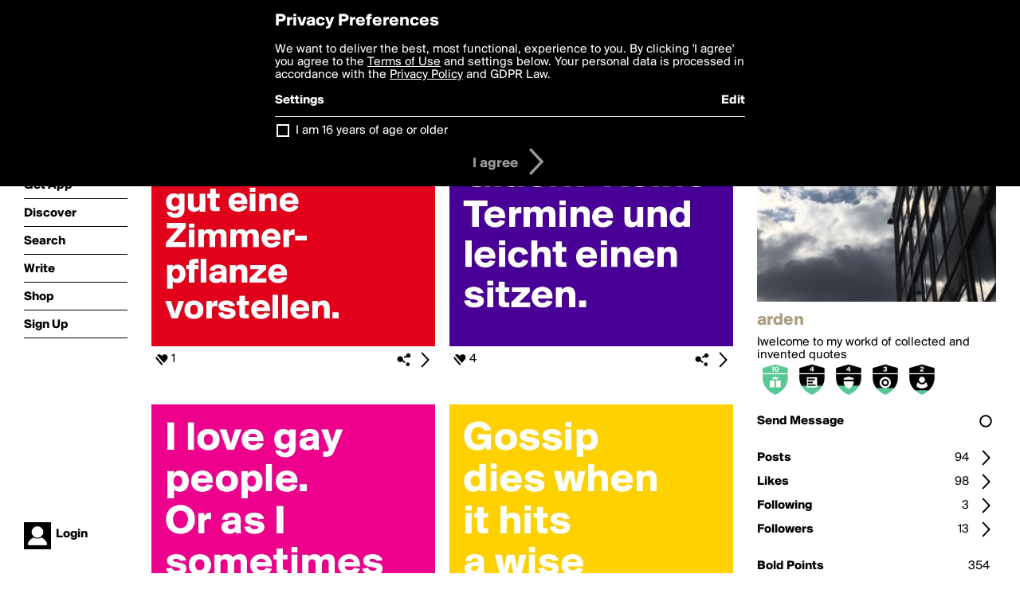

--- FILE ---
content_type: text/html; charset=utf-8
request_url: https://www.boldomatic.com/view/writer/arden
body_size: 18831
content:
<!doctype html> <html> <head> <meta property="og:type" content="profile"/> <meta property="og:image" content="http://boldomatic.com/content/profile-image?v=2&amp;platform=web&amp;device=browser&amp;key=profile-images/116884-c8e1028fee539ff70bbb4217b709283edc8c0f4f7b0bd8e0710f604ea366e75f.jpg&amp;width=184&amp;height=184&amp;format=jpg&amp;quality=90"/> <meta property="og:title" content="arden on Boldomatic"/> <meta property="og:description" content="Iwelcome to my workd of collected and invented quotes"/> <meta property="og:url" content="http://boldomatic.com/view/writer/arden"/> <meta property="og:profile:username" content="arden"/> <link rel="alternate" type="application/rss+xml" title="arden's Feed on Boldomatic" href="http://boldomatic.com/rss/writer/arden"> <meta http-equiv="Content-Type" content="text/html; charset=UTF-8"/> <meta name="viewport" content="width=device-width, initial-scale=1, maximum-scale=2, user-scalable=yes"/> <meta name="apple-mobile-web-app-capable" content="yes"/> <meta name="process-time-ms" content="213"/> <meta name="current-time-ms" content="1769161233964"/> <meta name="resource-dir" content="/resource/web/v2"/> <link rel="stylesheet" type="text/css" href="https://cdn.boldomatic.com/content/bundle/web/v2/css/boldomatic-web-bundle.css?theme=default&amp;build=024117-024099"> <script type="text/javascript" src="/content/bundle/web/v2/js/boldomatic-web-bundle.js?theme=default&amp;build=024117-024099"></script> <link rel="icon" type="image/png" href="/resource/web/v2/images/favicon.png"/> <meta property="og:site_name" content="Boldomatic"/> <meta name="google-site-verification" content="Vkn9x3TYW1q0BAy9N0fg7Af_1P32RadojIcZlMVHsPo"/> <script type="text/javascript">
        _boldomatic_applyConfig(null);
        _boldomatic_setPrivacyOptions(null);
    </script> <script type="text/javascript">
        var ga = null;
        if (true) {
            (function(i,s,o,g,r,a,m){i['GoogleAnalyticsObject']=r;i[r]=i[r]||function(){
                (i[r].q=i[r].q||[]).push(arguments)},i[r].l=1*new Date();a=s.createElement(o),
                m=s.getElementsByTagName(o)[0];a.async=1;a.src=g;m.parentNode.insertBefore(a,m)
            })(window,document,'script','//www.google-analytics.com/analytics.js','ga');
            ga('set', 'anonymizeIp', true);
            ga('create', 'UA-36280034-1', 'auto');
            if(_boldomatic_getConfig("CampaignID") != null && _boldomatic_getConfig("CampaignID") != "") {
                ga('set', 'campaignName', _boldomatic_getConfig("CampaignID"));
                ga('set', 'campaignSource', "Boldomatic");
            }
            ga('send', 'pageview');
        }
    </script> <script async src="https://www.googletagmanager.com/gtag/js?id=G-8334K5CD5R"></script> <script>
      if (true) {
          window.dataLayer = window.dataLayer || [];
          function gtag(){dataLayer.push(arguments);}
          gtag('js', new Date());
          gtag('config', 'G-8334K5CD5R');
      }
    </script> <title>arden on Boldomatic</title> </head> <body class="section-content auth-status-guest"> <div class="container" itemscope itemtype="http://schema.org/WebSite"> <meta itemprop="url" content="https://boldomatic.com/"/> <div class="navigation guest"> <div class="navigation-large"> <a class="titlelink" href="/"><span>boldomatic</span></a> <ul class="main"> <a class="requires-guest" href="/web/about"><li class="navicon boldomatic">About</li></a> <a class="requires-guest" href="/web/get"><li class="navicon download">Get App</li></a> <a class="requires-login" rel="nofollow" href="/view/feed"><li class="navicon feed">Feed</li></a> <a class="" href="/view/discover"><li class="navicon discover">Discover</li></a> <a class="" href="/view/search" onclick="return showSearch();"><li class="navicon search">Search</li></a> <a class="" href="/view/editor"><li class="navicon write">Write</li></a> <a class="requires-login" rel="nofollow" href="/view/news"><li class="navicon news">News<span class="notifs"></span></li></a> <a class="" href="/shop"><li class="navicon shop">Shop<span class="notifs"></span></li></a> <a class="requires-login" rel="nofollow" href="/view/profile"><li class="navicon profile">Profile</li></a> <a class="requires-guest" href="javascript:loginSignup();"><li class="navicon profile">Sign Up</li></a> </ul> </div> <div class="navigation-mobile"> <div class="toolbar menu"> <a href="/"><span class="label site-title">boldomatic</span></a> <a href="javascript:toggleMobileNavigation();"><span class="icon tool down menu menudropdown"></span></a> </div> <ul class="main"> <a class="requires-guest" href="/web/about"> <li class="navicon boldomatic">About</li> </a> <a class="requires-guest" href="/web/get"> <li class="navicon download">Get App</li> </a> <a class="requires-login" rel="nofollow" href="/view/feed"> <li class="navicon feed">Feed</li> </a> <a class="" href="/view/discover"> <li class="navicon discover">Discover</li> </a> <a class="" href="/view/search" onclick="hideMobileNavigation(); return showSearch();"> <li class="navicon search">Search</li> </a> <a class="" href="/view/editor"> <li class="navicon write">Write</li> </a> <a class="requires-login" rel="nofollow" href="/view/news"> <li class="navicon news">News<span class="notifs"></span></li> </a> <a class="" href="/shop"> <li class="navicon shop">Shop<span class="notifs"></span></li> </a> <a class="requires-login" rel="nofollow" href="/view/profile"> <li class="navicon profile">Profile</li> </a> <a class="requires-guest" href="javascript:hideMobileNavigation();loginSignup();"> <li class="navicon profile">Sign Up</li> </a> </ul> </div> <div class="user-profile requires-login"> <a href="/view/profile"> <img src="https://cdn.boldomatic.com/resource/web/v2/images/profile-dummy-2x.png?&amp;width=34&amp;height=34&amp;format=jpg&amp;quality=90"/> <span class="name"></span> <br/> <span class="status">logged&nbsp;in</span> </a> </div> <div class="user-profile requires-guest"> <a href="javascript:_boldomatic_account_showSignupLoginDialog('login');"> <img src="https://cdn.boldomatic.com/resource/web/v2/images/profile-dummy-2x.png?width=34&amp;height=34&amp;format=jpg&amp;quality=90"/> <span class="name centered">Login</span> </a> </div> </div> <div class="search-box"> <div class="search-input" tabindex="-1"></div> <div class="search-tip">Search for #hashtags, @writers or keywords</div> <div class="search-stats"></div> <a title="Close" href="javascript:closeSearch();" class="close-button">&nbsp;</a> </div> <div class="sidebar"> <div class="user user-profile user-not-admin user-not-special" user-id="T5KFUQ"> <a href="/view/writer-photo/arden"><img class="profile" src="https://cdn.boldomatic.com/content/profile-image?v=2&amp;platform=web&amp;device=browser&amp;key=profile-images/116884-c8e1028fee539ff70bbb4217b709283edc8c0f4f7b0bd8e0710f604ea366e75f.jpg&amp;width=283&amp;height=283&amp;format=jpg&amp;quality=90" alt="arden on Boldomatic - Iwelcome to my workd of collected and invented quotes"/></a> <div class="meta"> <div class="username">arden</div> <div class="description">Iwelcome to my workd of collected and invented quotes</div> <div class="profile-link"><a rel="nofollow" href="" target="_blank"></a></div> </div> <a href="/view/writer-badges/arden" class="remove-if-zero-5"> <div class="toolbar badge-container"> <div class="badge level level-10 remove-if-zero-10" title="Birthday Level 10"> <div class="badge birthday"></div> </div><div class="badge level level-4 remove-if-zero-4" title="Posts Level 4"> <div class="badge posts"></div> </div><div class="badge level level-4 remove-if-zero-4" title="Badges Earned Level 4"> <div class="badge badgesearned"></div> </div><div class="badge level level-3 remove-if-zero-3" title="Points Level 3"> <div class="badge points"></div> </div><div class="badge level level-2 remove-if-zero-2" title="Followers Level 2"> <div class="badge followers"></div> </div> <span class="icon tool details autohide"></span> </div> </a> <div class="tools"> <p>&#160;</p> <a class="requires-login" href="javascript:void(0);" rel="nofollow"> <div class="toolbar thin spaced follow off not-self toggable"> <span class="label">Follow</span> <span class="tool button icon input"></span> <span class="value on">following</span> </div> </a> <a class="requires-login" href="javascript:void(0);" rel="nofollow"> <div class="toolbar thin spaced subscribe off not-self toggable"> <span class="label">Subscribe</span> <span class="tool button icon input"></span> <span class="value on">subscribed</span> </div> </a> <a class="send-message not-self" href="javascript:sendMessage('T5KFUQ');" rel="nofollow"> <div class="toolbar thin spaced"> <span class="label">Send Message</span> <span class="tool button icon input"></span> <span class="value send-message-status"></span> </div> </a> <a class="requires-login conversation not-self" href="/view/conversation/T5KFUQ" rel="nofollow"> <div class="toolbar thin spaced"> <span class="label">Conversation</span> <span class="tool button icon details"></span> </div> </a> <p>&#160;</p> <a class="" href="/view/writer-feed/arden"> <div class="toolbar thin spaced "> <span class="label">Posts</span> <span class="tool button icon details"></span> <span class="value">94</span> </div> </a> <a class="" href="/view/writer-likes/arden"> <div class="toolbar thin spaced"> <span class="label">Likes</span> <span class="tool button icon details"></span> <span class="value">98</span> </div> </a> <a class="following" href="/view/writer-following/arden"> <div class="toolbar thin spaced"> <span class="label">Following</span> <span class="tool button icon details"></span> <span class="value">3</span> </div> </a> <a class="followers" href="/view/writer-followers/arden"> <div class="toolbar thin spaced"> <span class="label">Followers</span> <span class="tool button icon details"></span> <span class="value followers-number">13</span> </div> </a> <p>&#160;</p> <div class="toolbar thin spaced points"> <span class="label">Bold Points</span> <span class="value">354</span> </div> <div class="toolbar thin spaced created"> <span class="label">Bold Since</span> <span class="value timestamp utcms">1426442432000</span> </div> <p>&#160;</p> <a class="requires-login" href="javascript:void(0);"> <div class="toolbar thin spaced block off not-self toggable"> <span class="label">Block</span> <span class="tool button icon input"></span> <span class="value on">blocked</span> </div> </a>   <div class="sidebar-spacer"></div> </div> </div> </div> <div class="page"> <h1>arden</h1> <div class="post-listing two-column expandable auto-load no-author-meta-icon" call="view/writer/arden" page-number-loaded="1" pages-to-auto-load="1"> <div class="expandable-items"> <div class="item post-item more-to-load odd " post-id="X3v7Ig" post-url="https://boldomatic.com/p/X3v7Ig/da-wo-sie-sitzen-kann-ich-mir-auch-gut-eine-zimmer-pflanze-vorstellen" post-path="/p/X3v7Ig/da-wo-sie-sitzen-kann-ich-mir-auch-gut-eine-zimmer-pflanze-vorstellen" repost-id="X3v7Ig"> <a class="overlay" href="/p/X3v7Ig/da-wo-sie-sitzen-kann-ich-mir-auch-gut-eine-zimmer-pflanze-vorstellen" title="Share, like, comment and more..."> <img class="image" alt="Da, wo Sie sitzen, kann ich mir auch gut eine Zimmer-pflanze vorstellen." src="https://cdn.boldomatic.com/content/post/X3v7Ig/Da-wo-Sie-sitzen-kann-ich-mir-auch-gut-eine-Zimmer?size=600"/> </a> <div class="toolbar thin"> <div class="meta icon likes meta-count-1 infobox-trigger" infobox-post-author="X3v7Ig"><span>1</span></div> <a href="/p/X3v7Ig/da-wo-sie-sitzen-kann-ich-mir-auch-gut-eine-zimmer-pflanze-vorstellen" class="tool icon details overlay-active" title="Post Details"><span></span></a> <a class="tool icon share" title="Share, Save and more..."><span></span></a> </div> </div><div class="item post-item more-to-load even " post-id="ypFLSA" post-url="https://boldomatic.com/p/ypFLSA/meine-definition-von-gluck-keine-termine-und-leicht-einen-sitzen" post-path="/p/ypFLSA/meine-definition-von-gluck-keine-termine-und-leicht-einen-sitzen" repost-id="ypFLSA"> <a class="overlay" href="/p/ypFLSA/meine-definition-von-gluck-keine-termine-und-leicht-einen-sitzen" title="Share, like, comment and more..."> <img class="image" alt="Meine Definition von Glück? Keine Termine und leicht einen sitzen." src="https://cdn.boldomatic.com/content/post/ypFLSA/Meine-Definition-von-Gluck-Keine-Termine-und-leich?size=600"/> </a> <div class="toolbar thin"> <div class="meta icon likes meta-count-4 infobox-trigger" infobox-post-author="ypFLSA"><span>4</span></div> <a href="/p/ypFLSA/meine-definition-von-gluck-keine-termine-und-leicht-einen-sitzen" class="tool icon details overlay-active" title="Post Details"><span></span></a> <a class="tool icon share" title="Share, Save and more..."><span></span></a> </div> </div><div class="item post-item more-to-load odd " post-id="j-ogHg" post-url="https://boldomatic.com/p/j-ogHg/i-love-gay-people-or-as-i-sometimes-call-them-people" post-path="/p/j-ogHg/i-love-gay-people-or-as-i-sometimes-call-them-people" repost-id="j-ogHg"> <a class="overlay" href="/p/j-ogHg/i-love-gay-people-or-as-i-sometimes-call-them-people" title="Share, like, comment and more..."> <img class="image" alt="I love gay people. 
Or as I sometimes call them, &quot;people.&quot;" src="https://cdn.boldomatic.com/content/post/j-ogHg/I-love-gay-people-Or-as-I-sometimes-call-them-peop?size=600"/> </a> <div class="toolbar thin"> <div class="meta icon likes meta-count-3 infobox-trigger" infobox-post-author="j-ogHg"><span>3</span></div> <a href="/p/j-ogHg/i-love-gay-people-or-as-i-sometimes-call-them-people" class="tool icon details overlay-active" title="Post Details"><span></span></a> <a class="tool icon share" title="Share, Save and more..."><span></span></a> </div> </div><div class="item post-item more-to-load even " post-id="9L1kNg" post-url="https://boldomatic.com/p/9L1kNg/gossip-dies-when-it-hits-a-wise-person-s-ears" post-path="/p/9L1kNg/gossip-dies-when-it-hits-a-wise-person-s-ears" repost-id="9L1kNg"> <a class="overlay" href="/p/9L1kNg/gossip-dies-when-it-hits-a-wise-person-s-ears" title="Share, like, comment and more..."> <img class="image" alt="Gossip 
dies when 
it hits 
a wise person's ears." src="https://cdn.boldomatic.com/content/post/9L1kNg/Gossip-dies-when-it-hits-a-wise-person-s-ears?size=600"/> </a> <div class="toolbar thin"> <div class="meta icon likes meta-count-3 infobox-trigger" infobox-post-author="9L1kNg"><span>3</span></div> <a href="/p/9L1kNg/gossip-dies-when-it-hits-a-wise-person-s-ears" class="tool icon details overlay-active" title="Post Details"><span></span></a> <a class="tool icon share" title="Share, Save and more..."><span></span></a> </div> </div><div class="item post-item more-to-load odd " post-id="sPvAJw" post-url="https://boldomatic.com/p/sPvAJw/ich-kenne-meine-grenzen-nicht-dass-ich-ihnen-irgendwelche-beachtung-schenken-wur" post-path="/p/sPvAJw/ich-kenne-meine-grenzen-nicht-dass-ich-ihnen-irgendwelche-beachtung-schenken-wur" repost-id="sPvAJw"> <a class="overlay" href="/p/sPvAJw/ich-kenne-meine-grenzen-nicht-dass-ich-ihnen-irgendwelche-beachtung-schenken-wur" title="Share, like, comment and more..."> <img class="image" alt="Ich kenne
meine Grenzen.


Nicht dass ich ihnen irgendwelche Beachtung schenken würde, aber ich kenne sie." src="https://cdn.boldomatic.com/content/post/sPvAJw/Ich-kenne-meine-Grenzen-Nicht-dass-ich-ihnen-irgen?size=600"/> </a> <div class="toolbar thin"> <div class="meta icon likes meta-count-4 infobox-trigger" infobox-post-author="sPvAJw"><span>4</span></div> <a href="/p/sPvAJw/ich-kenne-meine-grenzen-nicht-dass-ich-ihnen-irgendwelche-beachtung-schenken-wur" class="tool icon details overlay-active" title="Post Details"><span></span></a> <a class="tool icon share" title="Share, Save and more..."><span></span></a> </div> </div><div class="item post-item more-to-load even " post-id="DQOVLA" post-url="https://boldomatic.com/p/DQOVLA/ich-wunschte-ich-hatte-hausverbot-in-meinem-kopfkino" post-path="/p/DQOVLA/ich-wunschte-ich-hatte-hausverbot-in-meinem-kopfkino" repost-id="DQOVLA"> <a class="overlay" href="/p/DQOVLA/ich-wunschte-ich-hatte-hausverbot-in-meinem-kopfkino" title="Share, like, comment and more..."> <img class="image" alt="
ich wünschte ich hätte hausverbot in meinem kopfkino" src="https://cdn.boldomatic.com/content/post/DQOVLA/ich-wunschte-ich-hatte-hausverbot-in-meinem-kopfk?size=600"/> </a> <div class="toolbar thin"> <div class="meta icon likes meta-count-2 infobox-trigger" infobox-post-author="DQOVLA"><span>2</span></div> <a href="/p/DQOVLA/ich-wunschte-ich-hatte-hausverbot-in-meinem-kopfkino" class="tool icon details overlay-active" title="Post Details"><span></span></a> <a class="tool icon share" title="Share, Save and more..."><span></span></a> </div> </div><div class="item post-item more-to-load odd " post-id="isiQEA" post-url="https://boldomatic.com/p/isiQEA/carpe-that-fucking-diem" post-path="/p/isiQEA/carpe-that-fucking-diem" repost-id="isiQEA"> <a class="overlay" href="/p/isiQEA/carpe-that-fucking-diem" title="Share, like, comment and more..."> <img class="image" alt="carpe that fucking diem" src="https://cdn.boldomatic.com/content/post/isiQEA/carpe-that-fucking-diem?size=600"/> </a> <div class="toolbar thin"> <div class="meta icon likes meta-count-2 infobox-trigger" infobox-post-author="isiQEA"><span>2</span></div> <a href="/p/isiQEA/carpe-that-fucking-diem" class="tool icon details overlay-active" title="Post Details"><span></span></a> <a class="tool icon share" title="Share, Save and more..."><span></span></a> </div> </div><div class="item post-item more-to-load even " post-id="q9gCdQ" post-url="https://boldomatic.com/p/q9gCdQ/because-you-can-t-grill-salad" post-path="/p/q9gCdQ/because-you-can-t-grill-salad" repost-id="q9gCdQ"> <a class="overlay" href="/p/q9gCdQ/because-you-can-t-grill-salad" title="Share, like, comment and more..."> <img class="image" alt="because you can't grill salad" src="https://cdn.boldomatic.com/content/post/q9gCdQ/because-you-can-t-grill-salad?size=600"/> </a> <div class="toolbar thin"> <div class="meta icon likes meta-count-1 infobox-trigger" infobox-post-author="q9gCdQ"><span>1</span></div> <a href="/p/q9gCdQ/because-you-can-t-grill-salad" class="tool icon details overlay-active" title="Post Details"><span></span></a> <a class="tool icon share" title="Share, Save and more..."><span></span></a> </div> </div> </div> <div class="button text-button expand hidden">show more</div> <div class="clear"></div> </div> </div> <div class="footer guest"> <a href="/web/about">About</a> <a href="/web/help">Help</a> <a href="/brands">Brands</a> <a href="/affiliate">Affiliate</a> <a href="/developer">Developer</a> <a href="/web/press">Press</a> <a href="/web/contact">Contact</a> <a href="/web/copyright">Copyright</a> <a href="/web/privacy">Privacy</a> <a href="/web/terms">Terms</a> </div> </div> </body> </html>

--- FILE ---
content_type: text/html; charset=utf-8
request_url: https://www.boldomatic.com/view/writer/arden/2?v=2&platform=web
body_size: 6898
content:
<div class="item post-item more-to-load odd " post-id="_2arAA" post-url="https://boldomatic.com/p/_2arAA/la-mich-arzt-ich-bin-durch" post-path="/p/_2arAA/la-mich-arzt-ich-bin-durch" repost-id="_2arAA"> <a class="overlay" href="/p/_2arAA/la-mich-arzt-ich-bin-durch" title="Share, like, comment and more..."> <img class="image" alt="Laß mich Arzt, ich bin durch." src="https://cdn.boldomatic.com/content/post/_2arAA/La-mich-Arzt-ich-bin-durch?size=600"/> </a> <div class="toolbar thin"> <div class="meta icon likes meta-count-1 infobox-trigger" infobox-post-author="_2arAA"><span>1</span></div> <a href="/p/_2arAA/la-mich-arzt-ich-bin-durch" class="tool icon details overlay-active" title="Post Details"><span></span></a> <a class="tool icon share" title="Share, Save and more..."><span></span></a> </div> </div><div class="item post-item more-to-load even " post-id="HNtcGw" post-url="https://boldomatic.com/p/HNtcGw/say-what-you-mean-or-shut-the-fuck-up" post-path="/p/HNtcGw/say-what-you-mean-or-shut-the-fuck-up" repost-id="HNtcGw"> <a class="overlay" href="/p/HNtcGw/say-what-you-mean-or-shut-the-fuck-up" title="Share, like, comment and more..."> <img class="image" alt="SAY WHAT YOU MEAN 
OR 
SHUT THE FUCK UP" src="https://cdn.boldomatic.com/content/post/HNtcGw/SAY-WHAT-YOU-MEAN-OR-SHUT-THE-FUCK-UP?size=600"/> </a> <div class="toolbar thin"> <div class="meta icon likes meta-count-1 infobox-trigger" infobox-post-author="HNtcGw"><span>1</span></div> <a href="/p/HNtcGw/say-what-you-mean-or-shut-the-fuck-up" class="tool icon details overlay-active" title="Post Details"><span></span></a> <a class="tool icon share" title="Share, Save and more..."><span></span></a> </div> </div><div class="item post-item more-to-load odd " post-id="q9gCdQ" post-url="https://boldomatic.com/p/q9gCdQ/because-you-can-t-grill-salad" post-path="/p/q9gCdQ/because-you-can-t-grill-salad" repost-id="q9gCdQ"> <a class="overlay" href="/p/q9gCdQ/because-you-can-t-grill-salad" title="Share, like, comment and more..."> <img class="image" alt="because you can't grill salad" src="https://cdn.boldomatic.com/content/post/q9gCdQ/because-you-can-t-grill-salad?size=600"/> </a> <div class="toolbar thin"> <div class="meta icon likes meta-count-1 infobox-trigger" infobox-post-author="q9gCdQ"><span>1</span></div> <a href="/p/q9gCdQ/because-you-can-t-grill-salad" class="tool icon details overlay-active" title="Post Details"><span></span></a> <a class="tool icon share" title="Share, Save and more..."><span></span></a> </div> </div><div class="item post-item more-to-load even " post-id="id8CIA" post-url="https://boldomatic.com/p/id8CIA/kann-man-so-machen-dann-wird-s-halt-kacke" post-path="/p/id8CIA/kann-man-so-machen-dann-wird-s-halt-kacke" repost-id="id8CIA"> <a class="overlay" href="/p/id8CIA/kann-man-so-machen-dann-wird-s-halt-kacke" title="Share, like, comment and more..."> <img class="image" alt="Kann man so machen, dann wird's halt Kacke" src="https://cdn.boldomatic.com/content/post/id8CIA/Kann-man-so-machen-dann-wird-s-halt-Kacke?size=600"/> </a> <div class="toolbar thin"> <div class="meta icon likes meta-count-1 infobox-trigger" infobox-post-author="id8CIA"><span>1</span></div> <a href="/p/id8CIA/kann-man-so-machen-dann-wird-s-halt-kacke" class="tool icon details overlay-active" title="Post Details"><span></span></a> <a class="tool icon share" title="Share, Save and more..."><span></span></a> </div> </div><div class="item post-item more-to-load odd " post-id="oUOiaw" post-url="https://boldomatic.com/p/oUOiaw/fuhl-sport" post-path="/p/oUOiaw/fuhl-sport" repost-id="oUOiaw"> <a class="overlay" href="/p/oUOiaw/fuhl-sport" title="Share, like, comment and more..."> <img class="image" alt="Fühl-
sport" src="https://cdn.boldomatic.com/content/post/oUOiaw/Fuhl-sport?size=600"/> </a> <div class="toolbar thin"> <div class="meta icon likes meta-count-1 infobox-trigger" infobox-post-author="oUOiaw"><span>1</span></div> <a href="/p/oUOiaw/fuhl-sport" class="tool icon details overlay-active" title="Post Details"><span></span></a> <a class="tool icon share" title="Share, Save and more..."><span></span></a> </div> </div><div class="item post-item more-to-load even " post-id="sDwWEQ" post-url="https://boldomatic.com/p/sDwWEQ/ich-gebe-dem-tag-die-schuld-schliesslich-hat-der-angefangen" post-path="/p/sDwWEQ/ich-gebe-dem-tag-die-schuld-schliesslich-hat-der-angefangen" repost-id="sDwWEQ"> <a class="overlay" href="/p/sDwWEQ/ich-gebe-dem-tag-die-schuld-schliesslich-hat-der-angefangen" title="Share, like, comment and more..."> <img class="image" alt="Ich gebe dem Tag die Schuld.



Schliesslich hat der angefangen." src="https://cdn.boldomatic.com/content/post/sDwWEQ/Ich-gebe-dem-Tag-die-Schuld-Schliesslich-hat-der-a?size=600"/> </a> <div class="toolbar thin"> <div class="meta icon likes meta-count-1 infobox-trigger" infobox-post-author="sDwWEQ"><span>1</span></div> <a href="/p/sDwWEQ/ich-gebe-dem-tag-die-schuld-schliesslich-hat-der-angefangen" class="tool icon details overlay-active" title="Post Details"><span></span></a> <a class="tool icon share" title="Share, Save and more..."><span></span></a> </div> </div><div class="item post-item more-to-load odd " post-id="iW5bQw" post-url="https://boldomatic.com/p/iW5bQw/my-favorite-type-of-pain-is-champagne" post-path="/p/iW5bQw/my-favorite-type-of-pain-is-champagne" repost-id="iW5bQw"> <a class="overlay" href="/p/iW5bQw/my-favorite-type-of-pain-is-champagne" title="Share, like, comment and more..."> <img class="image" alt="

My favorite type of pain is champagne.
" src="https://cdn.boldomatic.com/content/post/iW5bQw/My-favorite-type-of-pain-is-champagne?size=600"/> </a> <div class="toolbar thin"> <div class="meta icon likes meta-count-1 infobox-trigger" infobox-post-author="iW5bQw"><span>1</span></div> <a href="/p/iW5bQw/my-favorite-type-of-pain-is-champagne" class="tool icon details overlay-active" title="Post Details"><span></span></a> <a class="tool icon share" title="Share, Save and more..."><span></span></a> </div> </div><div class="item post-item more-to-load even " post-id="s4icGg" post-url="https://boldomatic.com/p/s4icGg/alcohol-because-no-great-story-ever-started-with-a-salad" post-path="/p/s4icGg/alcohol-because-no-great-story-ever-started-with-a-salad" repost-id="s4icGg"> <a class="overlay" href="/p/s4icGg/alcohol-because-no-great-story-ever-started-with-a-salad" title="Share, like, comment and more..."> <img class="image" alt="         Alcohol
::::::::::::::::::::::::::::

    Because no           great story         ever started         with a salad." src="https://cdn.boldomatic.com/content/post/s4icGg/Alcohol-Because-no-great-story-ever-started-with?size=600"/> </a> <div class="toolbar thin"> <div class="meta icon likes meta-count-2 infobox-trigger" infobox-post-author="s4icGg"><span>2</span></div> <a href="/p/s4icGg/alcohol-because-no-great-story-ever-started-with-a-salad" class="tool icon details overlay-active" title="Post Details"><span></span></a> <a class="tool icon share" title="Share, Save and more..."><span></span></a> </div> </div>